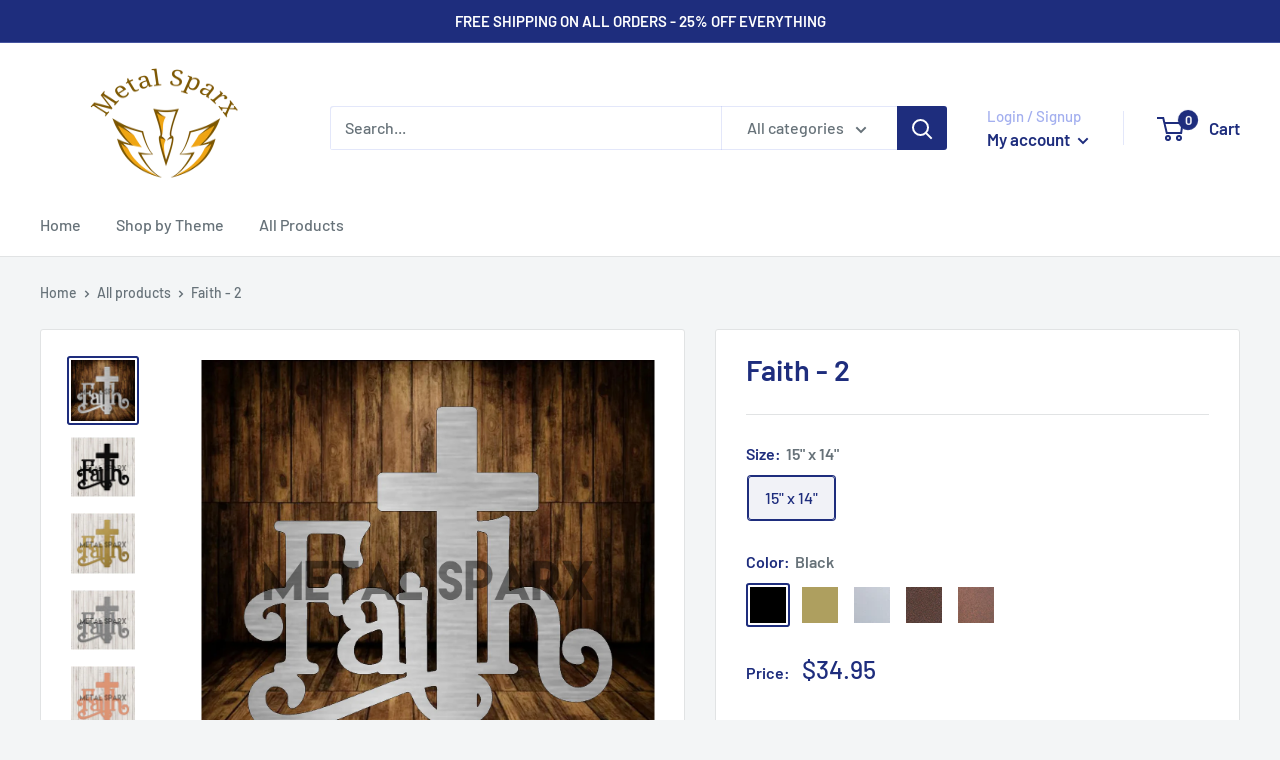

--- FILE ---
content_type: text/javascript
request_url: https://metalsparx.com/cdn/shop/t/46/assets/custom.js?v=102476495355921946141673803039
body_size: -758
content:
//# sourceMappingURL=/cdn/shop/t/46/assets/custom.js.map?v=102476495355921946141673803039
